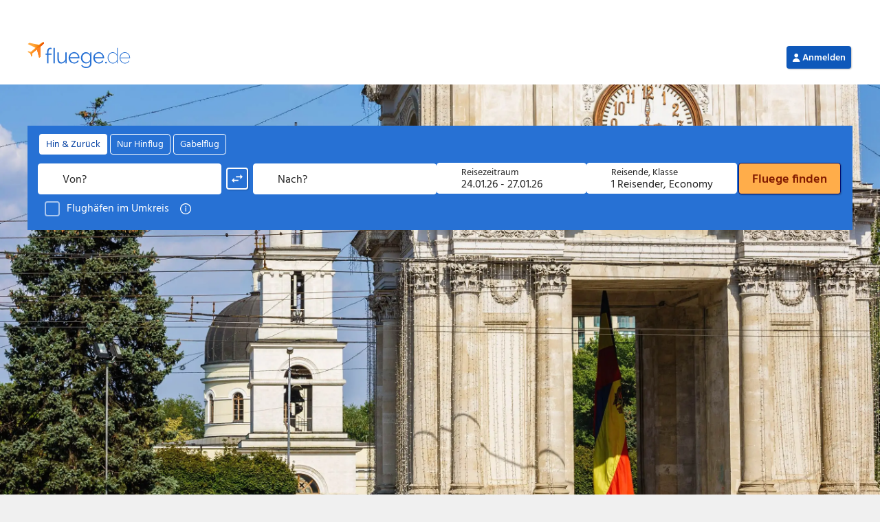

--- FILE ---
content_type: text/html; charset=UTF-8
request_url: https://www.fluege.de/Katalog/Bukarest-Chisinau/Flug-von-nach-10865
body_size: 10904
content:
<!DOCTYPE html>
<html lang="de-DE">
<head>
    <meta charset="UTF-8">
    <title>Flug Bukarest-Chisinau: Flüge von Bukarest (BUH) nach Chisinau (RMO) günstig online buchen | fluege.de</title>
    <link rel="profile" href="http://gmpg.org/xfn/11">
        	<style>img:is([sizes="auto" i], [sizes^="auto," i]) { contain-intrinsic-size: 3000px 1500px }</style>
	<link rel='stylesheet' id='wp-block-library-css' href='https://seo-cms-v1.postbooking.fluege.de/wp-includes/css/dist/block-library/style.min.css?ver=6.8.3' type='text/css' media='all' />
<style id='classic-theme-styles-inline-css' type='text/css'>
/*! This file is auto-generated */
.wp-block-button__link{color:#fff;background-color:#32373c;border-radius:9999px;box-shadow:none;text-decoration:none;padding:calc(.667em + 2px) calc(1.333em + 2px);font-size:1.125em}.wp-block-file__button{background:#32373c;color:#fff;text-decoration:none}
</style>
<style id='global-styles-inline-css' type='text/css'>
:root{--wp--preset--aspect-ratio--square: 1;--wp--preset--aspect-ratio--4-3: 4/3;--wp--preset--aspect-ratio--3-4: 3/4;--wp--preset--aspect-ratio--3-2: 3/2;--wp--preset--aspect-ratio--2-3: 2/3;--wp--preset--aspect-ratio--16-9: 16/9;--wp--preset--aspect-ratio--9-16: 9/16;--wp--preset--color--black: #000000;--wp--preset--color--cyan-bluish-gray: #abb8c3;--wp--preset--color--white: #ffffff;--wp--preset--color--pale-pink: #f78da7;--wp--preset--color--vivid-red: #cf2e2e;--wp--preset--color--luminous-vivid-orange: #ff6900;--wp--preset--color--luminous-vivid-amber: #fcb900;--wp--preset--color--light-green-cyan: #7bdcb5;--wp--preset--color--vivid-green-cyan: #00d084;--wp--preset--color--pale-cyan-blue: #8ed1fc;--wp--preset--color--vivid-cyan-blue: #0693e3;--wp--preset--color--vivid-purple: #9b51e0;--wp--preset--gradient--vivid-cyan-blue-to-vivid-purple: linear-gradient(135deg,rgba(6,147,227,1) 0%,rgb(155,81,224) 100%);--wp--preset--gradient--light-green-cyan-to-vivid-green-cyan: linear-gradient(135deg,rgb(122,220,180) 0%,rgb(0,208,130) 100%);--wp--preset--gradient--luminous-vivid-amber-to-luminous-vivid-orange: linear-gradient(135deg,rgba(252,185,0,1) 0%,rgba(255,105,0,1) 100%);--wp--preset--gradient--luminous-vivid-orange-to-vivid-red: linear-gradient(135deg,rgba(255,105,0,1) 0%,rgb(207,46,46) 100%);--wp--preset--gradient--very-light-gray-to-cyan-bluish-gray: linear-gradient(135deg,rgb(238,238,238) 0%,rgb(169,184,195) 100%);--wp--preset--gradient--cool-to-warm-spectrum: linear-gradient(135deg,rgb(74,234,220) 0%,rgb(151,120,209) 20%,rgb(207,42,186) 40%,rgb(238,44,130) 60%,rgb(251,105,98) 80%,rgb(254,248,76) 100%);--wp--preset--gradient--blush-light-purple: linear-gradient(135deg,rgb(255,206,236) 0%,rgb(152,150,240) 100%);--wp--preset--gradient--blush-bordeaux: linear-gradient(135deg,rgb(254,205,165) 0%,rgb(254,45,45) 50%,rgb(107,0,62) 100%);--wp--preset--gradient--luminous-dusk: linear-gradient(135deg,rgb(255,203,112) 0%,rgb(199,81,192) 50%,rgb(65,88,208) 100%);--wp--preset--gradient--pale-ocean: linear-gradient(135deg,rgb(255,245,203) 0%,rgb(182,227,212) 50%,rgb(51,167,181) 100%);--wp--preset--gradient--electric-grass: linear-gradient(135deg,rgb(202,248,128) 0%,rgb(113,206,126) 100%);--wp--preset--gradient--midnight: linear-gradient(135deg,rgb(2,3,129) 0%,rgb(40,116,252) 100%);--wp--preset--font-size--small: 13px;--wp--preset--font-size--medium: 20px;--wp--preset--font-size--large: 36px;--wp--preset--font-size--x-large: 42px;--wp--preset--spacing--20: 0.44rem;--wp--preset--spacing--30: 0.67rem;--wp--preset--spacing--40: 1rem;--wp--preset--spacing--50: 1.5rem;--wp--preset--spacing--60: 2.25rem;--wp--preset--spacing--70: 3.38rem;--wp--preset--spacing--80: 5.06rem;--wp--preset--shadow--natural: 6px 6px 9px rgba(0, 0, 0, 0.2);--wp--preset--shadow--deep: 12px 12px 50px rgba(0, 0, 0, 0.4);--wp--preset--shadow--sharp: 6px 6px 0px rgba(0, 0, 0, 0.2);--wp--preset--shadow--outlined: 6px 6px 0px -3px rgba(255, 255, 255, 1), 6px 6px rgba(0, 0, 0, 1);--wp--preset--shadow--crisp: 6px 6px 0px rgba(0, 0, 0, 1);}:where(.is-layout-flex){gap: 0.5em;}:where(.is-layout-grid){gap: 0.5em;}body .is-layout-flex{display: flex;}.is-layout-flex{flex-wrap: wrap;align-items: center;}.is-layout-flex > :is(*, div){margin: 0;}body .is-layout-grid{display: grid;}.is-layout-grid > :is(*, div){margin: 0;}:where(.wp-block-columns.is-layout-flex){gap: 2em;}:where(.wp-block-columns.is-layout-grid){gap: 2em;}:where(.wp-block-post-template.is-layout-flex){gap: 1.25em;}:where(.wp-block-post-template.is-layout-grid){gap: 1.25em;}.has-black-color{color: var(--wp--preset--color--black) !important;}.has-cyan-bluish-gray-color{color: var(--wp--preset--color--cyan-bluish-gray) !important;}.has-white-color{color: var(--wp--preset--color--white) !important;}.has-pale-pink-color{color: var(--wp--preset--color--pale-pink) !important;}.has-vivid-red-color{color: var(--wp--preset--color--vivid-red) !important;}.has-luminous-vivid-orange-color{color: var(--wp--preset--color--luminous-vivid-orange) !important;}.has-luminous-vivid-amber-color{color: var(--wp--preset--color--luminous-vivid-amber) !important;}.has-light-green-cyan-color{color: var(--wp--preset--color--light-green-cyan) !important;}.has-vivid-green-cyan-color{color: var(--wp--preset--color--vivid-green-cyan) !important;}.has-pale-cyan-blue-color{color: var(--wp--preset--color--pale-cyan-blue) !important;}.has-vivid-cyan-blue-color{color: var(--wp--preset--color--vivid-cyan-blue) !important;}.has-vivid-purple-color{color: var(--wp--preset--color--vivid-purple) !important;}.has-black-background-color{background-color: var(--wp--preset--color--black) !important;}.has-cyan-bluish-gray-background-color{background-color: var(--wp--preset--color--cyan-bluish-gray) !important;}.has-white-background-color{background-color: var(--wp--preset--color--white) !important;}.has-pale-pink-background-color{background-color: var(--wp--preset--color--pale-pink) !important;}.has-vivid-red-background-color{background-color: var(--wp--preset--color--vivid-red) !important;}.has-luminous-vivid-orange-background-color{background-color: var(--wp--preset--color--luminous-vivid-orange) !important;}.has-luminous-vivid-amber-background-color{background-color: var(--wp--preset--color--luminous-vivid-amber) !important;}.has-light-green-cyan-background-color{background-color: var(--wp--preset--color--light-green-cyan) !important;}.has-vivid-green-cyan-background-color{background-color: var(--wp--preset--color--vivid-green-cyan) !important;}.has-pale-cyan-blue-background-color{background-color: var(--wp--preset--color--pale-cyan-blue) !important;}.has-vivid-cyan-blue-background-color{background-color: var(--wp--preset--color--vivid-cyan-blue) !important;}.has-vivid-purple-background-color{background-color: var(--wp--preset--color--vivid-purple) !important;}.has-black-border-color{border-color: var(--wp--preset--color--black) !important;}.has-cyan-bluish-gray-border-color{border-color: var(--wp--preset--color--cyan-bluish-gray) !important;}.has-white-border-color{border-color: var(--wp--preset--color--white) !important;}.has-pale-pink-border-color{border-color: var(--wp--preset--color--pale-pink) !important;}.has-vivid-red-border-color{border-color: var(--wp--preset--color--vivid-red) !important;}.has-luminous-vivid-orange-border-color{border-color: var(--wp--preset--color--luminous-vivid-orange) !important;}.has-luminous-vivid-amber-border-color{border-color: var(--wp--preset--color--luminous-vivid-amber) !important;}.has-light-green-cyan-border-color{border-color: var(--wp--preset--color--light-green-cyan) !important;}.has-vivid-green-cyan-border-color{border-color: var(--wp--preset--color--vivid-green-cyan) !important;}.has-pale-cyan-blue-border-color{border-color: var(--wp--preset--color--pale-cyan-blue) !important;}.has-vivid-cyan-blue-border-color{border-color: var(--wp--preset--color--vivid-cyan-blue) !important;}.has-vivid-purple-border-color{border-color: var(--wp--preset--color--vivid-purple) !important;}.has-vivid-cyan-blue-to-vivid-purple-gradient-background{background: var(--wp--preset--gradient--vivid-cyan-blue-to-vivid-purple) !important;}.has-light-green-cyan-to-vivid-green-cyan-gradient-background{background: var(--wp--preset--gradient--light-green-cyan-to-vivid-green-cyan) !important;}.has-luminous-vivid-amber-to-luminous-vivid-orange-gradient-background{background: var(--wp--preset--gradient--luminous-vivid-amber-to-luminous-vivid-orange) !important;}.has-luminous-vivid-orange-to-vivid-red-gradient-background{background: var(--wp--preset--gradient--luminous-vivid-orange-to-vivid-red) !important;}.has-very-light-gray-to-cyan-bluish-gray-gradient-background{background: var(--wp--preset--gradient--very-light-gray-to-cyan-bluish-gray) !important;}.has-cool-to-warm-spectrum-gradient-background{background: var(--wp--preset--gradient--cool-to-warm-spectrum) !important;}.has-blush-light-purple-gradient-background{background: var(--wp--preset--gradient--blush-light-purple) !important;}.has-blush-bordeaux-gradient-background{background: var(--wp--preset--gradient--blush-bordeaux) !important;}.has-luminous-dusk-gradient-background{background: var(--wp--preset--gradient--luminous-dusk) !important;}.has-pale-ocean-gradient-background{background: var(--wp--preset--gradient--pale-ocean) !important;}.has-electric-grass-gradient-background{background: var(--wp--preset--gradient--electric-grass) !important;}.has-midnight-gradient-background{background: var(--wp--preset--gradient--midnight) !important;}.has-small-font-size{font-size: var(--wp--preset--font-size--small) !important;}.has-medium-font-size{font-size: var(--wp--preset--font-size--medium) !important;}.has-large-font-size{font-size: var(--wp--preset--font-size--large) !important;}.has-x-large-font-size{font-size: var(--wp--preset--font-size--x-large) !important;}
:where(.wp-block-post-template.is-layout-flex){gap: 1.25em;}:where(.wp-block-post-template.is-layout-grid){gap: 1.25em;}
:where(.wp-block-columns.is-layout-flex){gap: 2em;}:where(.wp-block-columns.is-layout-grid){gap: 2em;}
:root :where(.wp-block-pullquote){font-size: 1.5em;line-height: 1.6;}
</style>
<link rel="search" type="application/opensearchdescription+xml" title="Search Seo CMS" href="https://www.fluege.de/cms-sitemaps/wp-json/opensearch/1.1/document" /><meta name="robots" content="index, follow" />
<meta name="title" content="Flug Bukarest-Chisinau: Flüge von Bukarest (BUH) nach Chisinau (RMO) günstig online buchen | fluege.de" />
<meta property="og:title" content="Flug Bukarest-Chisinau: Flüge von Bukarest (BUH) nach Chisinau (RMO) günstig online buchen | fluege.de" />
<meta name="description" content="Buchen Sie Ihren Flug von Bukarest nach Chisinau bei fluege.de und vergleichen Sie die Flüge von Bukarest nach Chisinau von über 550 Airlines weltweit." />
<meta property="og:description" content="Buchen Sie Ihren Flug von Bukarest nach Chisinau bei fluege.de und vergleichen Sie die Flüge von Bukarest nach Chisinau von über 550 Airlines weltweit." />
<meta property="og:type" content="website" />
<meta property="og:url" content="https://www.fluege.de/Katalog/Bukarest-Chisinau/Flug-von-nach-10865" />
<meta property="og:image" content="https://media.fluege.de/topics/teaser/open-graph.png" />
<meta property="og:image:width" content="1200" />
<meta property="og:image:height" content="630" />
<link rel="canonical" href="https://www.fluege.de/Katalog/Bukarest-Chisinau/Flug-von-nach-10865" />
    <meta name="viewport" content="width=device-width,initial-scale=1,user-scalable=yes">

    <link rel="shortcut icon" type="image/x-icon" href="https://static.fluege.de/img/favicon/fluegede.ico">
    <link rel="icon" type="image/x-icon" href="https://static.fluege.de/img/favicon/fluegede.ico">

    <link href="https://media.fluege.de/fonts/hind/hind-v16-latin-regular.woff2" rel="preload" as="font" type="font/woff2" crossorigin>
    <link href="https://media.fluege.de/fonts/hind/hind-v16-latin-600.woff2" rel="preload" as="font" type="font/woff2" crossorigin>

    <link rel="preconnect" href="https://www.googletagmanager.com">
    <link rel="dns-prefetch" href="https://www.googletagmanager.com">

    <link rel="preconnect" href="https://static.fluege.de">
    <link rel="dns-prefetch" href="https://static.fluege.de">
    
    <link rel="preconnect" href="https://consentcdn.cookiebot.com">
    <link rel="dns-prefetch" href="https://consentcdn.cookiebot.com">

    <link rel="preconnect" href="https://media.fluege.de">
    <link rel="dns-prefetch" href="https://media.fluege.de">

    <link rel="preconnect" href="https://assets.fluege.de">
    <link rel="dns-prefetch" href="https://assets.fluege.de">

    <link rel="preconnect" href="https://web.cmp.usercentrics.eu">
    <link rel="dns-prefetch" href="https://web.cmp.usercentrics.eu">

    <script src="https://assets.fluege.de/fluege-de/static/cmp-bootstrap.js"></script>
    <script id="usercentrics-cmp" src="https://web.cmp.usercentrics.eu/ui/loader.js" data-settings-id="mXzp62PyjeXSBJ"></script>

    <style id="mainStyle">
        html {
    --color-primary: #2771d4;
    --color-primary-semi-light: #4182D9;
    --color-primary-light: #5f92d8;
    --color-primary-lighter: #76a3e2;
    --color-primary-lightest: #d4e3f6;
    --color-primary-dark: #1E57A0;

    --color-secondary: #ff991d;
    --color-secondary-lighter: #ffefdb;
    --color-secondary-light: #ffe0bb;
    --color-secondary-dark: #f88802;
    --color-secondary-darker: #E05807;

    --color-tertiary: #029b92;
    --color-tertiary-light: #CCEBE9;
    --color-tertiary-lighter: #E5F5F4;
    --color-tertiary-dark: #006760;

    --color-negative: #ec5555;
    --color-negative-light: #fce6e6;
    --color-negative-lighter: #fef6f6;
    --color-negative-dark: #c53939;

    --color-positive: #71b800;
    --color-positive-light: #e8f2d9;
    --color-positive-lighter: #f7faf2;
    --color-positive-dark: #579a00;
    --color-positive-darker: #488306;

    --color-greyscale-50: #ffffff;
    --color-greyscale-50-rgb: 255, 255, 255;
    --color-greyscale-100: #f7f7f7;
    --color-greyscale-200: #f0f0f0;
    --color-greyscale-300: #dadada;
    --color-greyscale-400: #c5c5c5;
    --color-greyscale-500: #bababa;
    --color-greyscale-600: #999999;
    --color-greyscale-700: #666666;
    --color-greyscale-800: #333333;
    --color-greyscale-900: #000000;

    --color-separator: var(--color-greyscale-300);
    --color-error: var(--color-negative);
    --color-success: var(--color-positive);
    --color-text: var(--color-greyscale-800);
    --color-hint: var(--color-greyscale-700);
    --color-link: var(--color-primary);

    --font-family-1: Hind, Arial, Helvetica, sans-serif;
    --font-family-1-bold: 600;

    --font-size-base: 16px;
    --font-size-hint: .875rem;
    --font-size-title: 1.25rem;

    --line-height-base: 1.4375rem;
    --line-height-hint: 1.25rem;
    --line-height-title: 1.8125rem;

    --gap-size: .625rem; /* 10px */
    --content-gap-size: 3vw;
    --vertical-gap-size: 10px;
    --headline-content-gap-size: 15px;
    --headline-content-small-gap-size: 5px;

    --fd-app-header-z-index: 100;
    --fd-app-header-logo-height: 26px;
    --fd-app-header-height: 50px;

    --fd-backdrop-z-index: 110;
    --fd-layer-z-index: 120;
    --fd-drawer-z-index: 120;
    --fd-dialog-z-index: 130;

    --global-scroll-bar-gap: 0px;
}

/* semantic tokens */
html {
    --surface-inverse: var(--color-greyscale-800);
    --on-surface-inverse: var(--color-greyscale-50);
    --on-surface-inverse-primary: var(--color-primary-lighter);

    --hint-warning-surface: var(--color-secondary-lighter);
    --hint-warning-on-surface: var(--color-secondary-dark);

    /* new tokens */
    --color-action-border-focus: #2771d4;
    --color-action-border-focus-variant: #ffffff;
    --color-action-destructive-background: #e11e1e;
    --color-action-destructive-background-disabled: #e3e3e3;
    --color-action-destructive-background-focus: #c80404;
    --color-action-destructive-background-hover: #c80404;
    --color-action-destructive-background-loading: #c80404;
    --color-action-destructive-background-pressed: #950000;
    --color-action-destructive-border: rgba(255, 255, 255, 0);
    --color-action-destructive-border-disabled: rgba(255, 255, 255, 0);
    --color-action-destructive-border-focus: #ffffff;
    --color-action-destructive-border-hover: rgba(255, 255, 255, 0);
    --color-action-destructive-border-loading: rgba(255, 255, 255, 0);
    --color-action-destructive-border-pressed: rgba(255, 255, 255, 0);
    --color-action-destructive-foreground: #ffffff;
    --color-action-destructive-foreground-disabled: #c8c8c8;
    --color-action-destructive-foreground-focus: #ffffff;
    --color-action-destructive-foreground-hover: #ffffff;
    --color-action-destructive-foreground-loading: #ffffff;
    --color-action-destructive-foreground-pressed: #ffffff;
    --color-action-destructive-subtle-background: #fed7d7;
    --color-action-destructive-subtle-background-disabled: #f1f1f1;
    --color-action-destructive-subtle-background-focus: #fd8787;
    --color-action-destructive-subtle-background-hover: #fd8787;
    --color-action-destructive-subtle-background-loading: #fd8787;
    --color-action-destructive-subtle-background-pressed: #e11e1e;
    --color-action-destructive-subtle-border: rgba(255, 255, 255, 0);
    --color-action-destructive-subtle-border-disabled: rgba(255, 255, 255, 0);
    --color-action-destructive-subtle-border-focus: #ffffff;
    --color-action-destructive-subtle-border-hover: rgba(255, 255, 255, 0);
    --color-action-destructive-subtle-border-loading: rgba(255, 255, 255, 0);
    --color-action-destructive-subtle-border-pressed: rgba(255, 255, 255, 0);
    --color-action-destructive-subtle-foreground: #ae0000;
    --color-action-destructive-subtle-foreground-disabled: #d6d6d6;
    --color-action-destructive-subtle-foreground-focus: #7b0000;
    --color-action-destructive-subtle-foreground-hover: #7b0000;
    --color-action-destructive-subtle-foreground-loading: #7b0000;
    --color-action-destructive-subtle-foreground-pressed: #ffffff;
    --color-action-destructive-subtlest-background: rgba(255, 255, 255, 0);
    --color-action-destructive-subtlest-background-disabled: rgba(255, 255, 255, 0);
    --color-action-destructive-subtlest-background-focus: #fed7d7;
    --color-action-destructive-subtlest-background-hover: #fed7d7;
    --color-action-destructive-subtlest-background-loading: #fed7d7;
    --color-action-destructive-subtlest-background-pressed: #fd8787;
    --color-action-destructive-subtlest-border: #c80404;
    --color-action-destructive-subtlest-border-disabled: #f1f1f1;
    --color-action-destructive-subtlest-border-focus: #ffffff;
    --color-action-destructive-subtlest-border-hover: #c80404;
    --color-action-destructive-subtlest-border-loading: #c80404;
    --color-action-destructive-subtlest-border-pressed: #950000;
    --color-action-destructive-subtlest-foreground: #c80404;
    --color-action-destructive-subtlest-foreground-disabled: #e3e3e3;
    --color-action-destructive-subtlest-foreground-focus: #c80404;
    --color-action-destructive-subtlest-foreground-hover: #c80404;
    --color-action-destructive-subtlest-foreground-loading: #c80404;
    --color-action-destructive-subtlest-foreground-pressed: #7b0000;
    --color-action-neutral-boldest-background: #3a3a3a;
    --color-action-neutral-boldest-background-disabled: #878787;
    --color-action-neutral-boldest-background-focus: #545454;
    --color-action-neutral-boldest-background-hover: #545454;
    --color-action-neutral-boldest-background-loading: #545454;
    --color-action-neutral-boldest-background-pressed: #212121;
    --color-action-neutral-boldest-border: rgba(255, 255, 255, 0);
    --color-action-neutral-boldest-border-disabled: rgba(255, 255, 255, 0);
    --color-action-neutral-boldest-border-focus: #ffffff;
    --color-action-neutral-boldest-border-hover: #ffffff;
    --color-action-neutral-boldest-border-loading: #ffffff;
    --color-action-neutral-boldest-border-pressed: #bababa;
    --color-action-neutral-boldest-foreground: #ffffff;
    --color-action-neutral-boldest-foreground-disabled: #545454;
    --color-action-neutral-boldest-foreground-focus: #ffffff;
    --color-action-neutral-boldest-foreground-hover: #ffffff;
    --color-action-neutral-boldest-foreground-loading: #ffffff;
    --color-action-neutral-boldest-foreground-pressed: #ffffff;
    --color-action-neutral-subtle-background: #e3e3e3;
    --color-action-neutral-subtle-background-focus: #c8c8c8;
    --color-action-neutral-subtle-background-hover: #c8c8c8;
    --color-action-neutral-subtle-border: rgba(255, 255, 255, 0);
    --color-action-neutral-subtle-border-focus: #ffffff;
    --color-action-neutral-subtle-border-hover: rgba(255, 255, 255, 0);
    --color-action-neutral-subtle-foreground: #212121;
    --color-action-neutral-subtle-foreground-focus: #212121;
    --color-action-neutral-subtle-foreground-hover: #212121;
    --color-action-neutral-subtlest-background: rgba(255, 255, 255, 0);
    --color-action-neutral-subtlest-background-disabled: #e3e3e3;
    --color-action-neutral-subtlest-background-focus: #e3e3e3;
    --color-action-neutral-subtlest-background-focus-variant: #ffffff;
    --color-action-neutral-subtlest-background-hover: #e3e3e3;
    --color-action-neutral-subtlest-background-loading: #e3e3e3;
    --color-action-neutral-subtlest-background-pressed: #d6d6d6;
    --color-action-neutral-subtlest-background-variant: #ffffff;
    --color-action-neutral-subtlest-border: #878787;
    --color-action-neutral-subtlest-border-disabled: #c8c8c8;
    --color-action-neutral-subtlest-border-focus: #ffffff;
    --color-action-neutral-subtlest-border-hover: #212121;
    --color-action-neutral-subtlest-border-loading: #212121;
    --color-action-neutral-subtlest-border-pressed: #212121;
    --color-action-neutral-subtlest-foreground: #212121;
    --color-action-neutral-subtlest-foreground-disabled: #c8c8c8;
    --color-action-neutral-subtlest-foreground-focus: #212121;
    --color-action-neutral-subtlest-foreground-focus-variant: #878787;
    --color-action-neutral-subtlest-foreground-hover: #212121;
    --color-action-neutral-subtlest-foreground-loading: #212121;
    --color-action-neutral-subtlest-foreground-pressed: #212121;
    --color-action-onbrand-active-background: #ffffff;
    --color-action-onbrand-active-border: rgba(255, 255, 255, 0);
    --color-action-onbrand-active-foreground: #003ea1;
    --color-action-onbrand-background: #ffffff;
    --color-action-onbrand-background-disabled: #528ddd;
    --color-action-onbrand-background-focus: #000b6e;
    --color-action-onbrand-background-focus-variant: #212121;
    --color-action-onbrand-background-hover: #000b6e;
    --color-action-onbrand-background-hover-variant: #212121;
    --color-action-onbrand-background-loading: #000b6e;
    --color-action-onbrand-background-pressed: #000055;
    --color-action-onbrand-background-variant: #ffad4a;
    --color-action-onbrand-border: rgba(255, 255, 255, 0);
    --color-action-onbrand-border-disabled: rgba(255, 255, 255, 0);
    --color-action-onbrand-border-focus: #a9c6ee;
    --color-action-onbrand-border-focus-variant: #a9c6ee;
    --color-action-onbrand-border-hover: #a9c6ee;
    --color-action-onbrand-border-hover-variant: #a9c6ee;
    --color-action-onbrand-border-loading: rgba(255, 255, 255, 0);
    --color-action-onbrand-border-pressed: rgba(255, 255, 255, 0);
    --color-action-onbrand-border-variant: #000b6e;
    --color-action-onbrand-foreground: #0e58ba;
    --color-action-onbrand-foreground-disabled: #7daae5;
    --color-action-onbrand-foreground-focus: #ffffff;
    --color-action-onbrand-foreground-focus-variant: #ffffff;
    --color-action-onbrand-foreground-hover: #ffffff;
    --color-action-onbrand-foreground-hover-variant: #ffffff;
    --color-action-onbrand-foreground-loading: #ffffff;
    --color-action-onbrand-foreground-pressed: #ffffff;
    --color-action-onbrand-foreground-variant: #212121;
    --color-action-onbrand-foreground-variant-2: #801a00;
    --color-action-onbrand-inactive-background: rgba(255, 255, 255, 0);
    --color-action-onbrand-inactive-border: #ffffff;
    --color-action-onbrand-inactive-foreground: #ffffff;
    --color-action-onbrand-selected-background: #003ea1;
    --color-action-onbrand-selected-border: #d4e3f6;
    --color-action-onbrand-selected-foreground: #ffffff;
    --color-action-onbrand-unselected-background: #545454;
    --color-action-onbrand-unselected-border: #a9c6ee;
    --color-action-onbrand-unselected-foreground: #ffffff;
    --color-action-onbrand-subtle-background: #d4e3f6;
    --color-action-onbrand-subtle-background-disabled: #528ddd;
    --color-action-onbrand-subtle-background-focus: #000b6e;
    --color-action-onbrand-subtle-background-hover: #000b6e;
    --color-action-onbrand-subtle-background-loading: #000b6e;
    --color-action-onbrand-subtle-background-pressed: #000055;
    --color-action-onbrand-subtle-border: rgba(255, 255, 255, 0);
    --color-action-onbrand-subtle-border-disabled: rgba(255, 255, 255, 0);
    --color-action-onbrand-subtle-border-focus: #a9c6ee;
    --color-action-onbrand-subtle-border-hover: rgba(255, 255, 255, 0);
    --color-action-onbrand-subtle-border-loading: rgba(255, 255, 255, 0);
    --color-action-onbrand-subtle-border-pressed: rgba(255, 255, 255, 0);
    --color-action-onbrand-subtle-foreground: #003ea1;
    --color-action-onbrand-subtle-foreground-disabled: #7daae5;
    --color-action-onbrand-subtle-foreground-focus: #ffffff;
    --color-action-onbrand-subtle-foreground-hover: #ffffff;
    --color-action-onbrand-subtle-foreground-loading: #ffffff;
    --color-action-onbrand-subtle-foreground-pressed: #ffffff;
    --color-action-onbrand-subtlest-background: #2771d4;
    --color-action-onbrand-subtlest-background-disabled: #2771d4;
    --color-action-onbrand-subtlest-background-focus: #000b6e;
    --color-action-onbrand-subtlest-background-hover: #000b6e;
    --color-action-onbrand-subtlest-background-loading: #000b6e;
    --color-action-onbrand-subtlest-background-pressed: #000055;
    --color-action-onbrand-subtlest-border: #ffffff;
    --color-action-onbrand-subtlest-border-disabled: #528ddd;
    --color-action-onbrand-subtlest-border-focus: #a9c6ee;
    --color-action-onbrand-subtlest-border-hover: #ffffff;
    --color-action-onbrand-subtlest-border-loading: #ffffff;
    --color-action-onbrand-subtlest-border-pressed: #a9c6ee;
    --color-action-onbrand-subtlest-foreground: #ffffff;
    --color-action-onbrand-subtlest-foreground-disabled: #528ddd;
    --color-action-onbrand-subtlest-foreground-focus: #ffffff;
    --color-action-onbrand-subtlest-foreground-hover: #ffffff;
    --color-action-onbrand-subtlest-foreground-loading: #ffffff;
    --color-action-onbrand-subtlest-foreground-pressed: #ffffff;
    --color-action-onbrand-subtlest-selected-background: rgba(255, 255, 255, 0);
    --color-action-onbrand-subtlest-selected-border: #e9f1fb;
    --color-action-onbrand-subtlest-selected-foreground: #e9f1fb;
    --color-action-onbrand-subtlest-unselected-background: rgba(255, 255, 255, 0);
    --color-action-onbrand-subtlest-unselected-border: #e9f1fb;
    --color-action-primary-active-background: #0e58ba;
    --color-action-primary-active-border: rgba(255, 255, 255, 0);
    --color-action-primary-active-foreground: #ffffff;
    --color-action-primary-background: #0e58ba;
    --color-action-primary-background-disabled: #e3e3e3;
    --color-action-primary-background-focus: #002588;
    --color-action-primary-background-hover: #002588;
    --color-action-primary-background-loading: #002588;
    --color-action-primary-background-pressed: #000055;
    --color-action-primary-border: rgba(255, 255, 255, 0);
    --color-action-primary-border-disabled: #d6d6d6;
    --color-action-primary-border-focus: #ffffff;
    --color-action-primary-border-focus-variant: #002588;
    --color-action-primary-border-hover: #002588;
    --color-action-primary-border-loading: rgba(255, 255, 255, 0);
    --color-action-primary-border-pressed: rgba(255, 255, 255, 0);
    --color-action-primary-foreground: #ffffff;
    --color-action-primary-foreground-disabled: #c8c8c8;
    --color-action-primary-foreground-focus: #ffffff;
    --color-action-primary-foreground-hover: #ffffff;
    --color-action-primary-foreground-loading: #ffffff;
    --color-action-primary-foreground-pressed: #ffffff;
    --color-action-primary-inactive-background: rgba(255, 255, 255, 0);
    --color-action-primary-inactive-border: #0e58ba;
    --color-action-primary-inactive-foreground: #0e58ba;
    --color-action-primary-selected-background: #2771d4;
    --color-action-primary-selected-background-variant: #589e00;
    --color-action-primary-selected-border: #2771d4;
    --color-action-primary-selected-foreground: #ffffff;
    --color-action-primary-unselected-background: #878787;
    --color-action-primary-unselected-background-variant: #212121;
    --color-action-primary-unselected-border: #878787;
    --color-action-primary-unselected-foreground: #ffffff;
    --color-action-primary-subtle-active-background: #a9c6ee;
    --color-action-primary-subtle-active-border: #002588;
    --color-action-primary-subtle-active-foreground: #002588;
    --color-action-primary-subtle-background: #d4e3f6;
    --color-action-primary-subtle-background-disabled: #f1f1f1;
    --color-action-primary-subtle-background-focus: #7daae5;
    --color-action-primary-subtle-background-hover: #7daae5;
    --color-action-primary-subtle-background-loading: #7daae5;
    --color-action-primary-subtle-background-pressed: #2771d4;
    --color-action-primary-subtle-border: rgba(255, 255, 255, 0);
    --color-action-primary-subtle-border-disabled: rgba(255, 255, 255, 0);
    --color-action-primary-subtle-border-focus: #ffffff;
    --color-action-primary-subtle-border-hover: rgba(255, 255, 255, 0);
    --color-action-primary-subtle-border-loading: rgba(255, 255, 255, 0);
    --color-action-primary-subtle-border-pressed: rgba(255, 255, 255, 0);
    --color-action-primary-subtle-foreground: #002588;
    --color-action-primary-subtle-foreground-disabled: #d6d6d6;
    --color-action-primary-subtle-foreground-focus: #000055;
    --color-action-primary-subtle-foreground-hover: #000055;
    --color-action-primary-subtle-foreground-loading: #000055;
    --color-action-primary-subtle-foreground-pressed: #ffffff;
    --color-action-primary-subtle-inactive-background: #ffffff;
    --color-action-primary-subtle-inactive-border: rgba(255, 255, 255, 0);
    --color-action-primary-subtle-inactive-foreground: #212121;
    --color-action-primary-subtle-selected-background: #d4e3f6;
    --color-action-primary-subtle-selected-border: rgba(255, 255, 255, 0);
    --color-action-primary-subtle-selected-foreground: #003ea1;
    --color-action-primary-subtle-unselected-background: #878787;
    --color-action-primary-subtle-unselected-border: #545454;
    --color-action-primary-subtle-unselected-foreground: #000000;
    --color-action-primary-subtlest-active-background: #d4e3f6;
    --color-action-primary-subtlest-active-border: #003ea1;
    --color-action-primary-subtlest-active-foreground: #003ea1;
    --color-action-primary-subtlest-background: #ffffff;
    --color-action-primary-subtlest-background-disabled: rgba(255, 255, 255, 0);
    --color-action-primary-subtlest-background-focus: #a9c6ee;
    --color-action-primary-subtlest-background-focus-variant: #7daae5;
    --color-action-primary-subtlest-background-hover: #a9c6ee;
    --color-action-primary-subtlest-background-hover-variant: #7daae5;
    --color-action-primary-subtlest-background-loading: #a9c6ee;
    --color-action-primary-subtlest-background-pressed: #7daae5;
    --color-action-primary-subtlest-border: #0e58ba;
    --color-action-primary-subtlest-border-disabled: #e3e3e3;
    --color-action-primary-subtlest-border-focus: #ffffff;
    --color-action-primary-subtlest-border-focus-variant: #002588;
    --color-action-primary-subtlest-border-hover: #002588;
    --color-action-primary-subtlest-border-hover-variant: #002588;
    --color-action-primary-subtlest-border-loading: #0e58ba;
    --color-action-primary-subtlest-border-pressed: #002588;
    --color-action-primary-subtlest-foreground: #0e58ba;
    --color-action-primary-subtlest-foreground-disabled: #d6d6d6;
    --color-action-primary-subtlest-foreground-focus: #002588;
    --color-action-primary-subtlest-foreground-focus-variant: #000b6e;
    --color-action-primary-subtlest-foreground-hover: #002588;
    --color-action-primary-subtlest-foreground-hover-variant: #000b6e;
    --color-action-primary-subtlest-foreground-loading: #003ea1;
    --color-action-primary-subtlest-foreground-pressed: #000055;
    --color-action-primary-subtlest-inactive-background: #ffffff;
    --color-action-primary-subtlest-inactive-border: #878787;
    --color-action-primary-subtlest-inactive-foreground: #212121;
    --color-action-primary-subtlest-selected-background: rgba(255, 255, 255, 0);
    --color-action-primary-subtlest-selected-border: #0E58BA;
    --color-action-primary-subtlest-selected-foreground: #0E58BA;
    --color-action-primary-subtlest-unselected-background: rgba(255, 255, 255, 0);
    --color-action-primary-subtlest-unselected-border: #545454;
    --color-action-primary-subtlest-unselected-foreground: #545454;
    --color-action-secondary-background: #ffad4a;
    --color-action-secondary-background-disabled: #e3e3e3;
    --color-action-secondary-background-focus: #ffd6a5;
    --color-action-secondary-background-hover: #ffd6a5;
    --color-action-secondary-background-loading: #ffd6a5;
    --color-action-secondary-background-pressed: #ff991d;
    --color-action-secondary-border: #000b6e;
    --color-action-secondary-border-disabled: rgba(255, 255, 255, 0);
    --color-action-secondary-border-focus: #ffffff;
    --color-action-secondary-border-hover: rgba(255, 255, 255, 0);
    --color-action-secondary-border-loading: rgba(255, 255, 255, 0);
    --color-action-secondary-border-pressed: rgba(255, 255, 255, 0);
    --color-action-secondary-foreground: #801a00;
    --color-action-secondary-foreground-disabled: #c8c8c8;
    --color-action-secondary-foreground-focus: #801a00;
    --color-action-secondary-foreground-hover: #801a00;
    --color-action-secondary-foreground-loading: #801a00;
    --color-action-secondary-foreground-pressed: #801a00;
    --color-action-secondary-subtle-background: #ffebd2;
    --color-action-secondary-subtle-background-disabled: #f1f1f1;
    --color-action-secondary-subtle-background-focus: #ffc277;
    --color-action-secondary-subtle-background-hover: #ffc277;
    --color-action-secondary-subtle-background-loading: #ffc277;
    --color-action-secondary-subtle-background-pressed: #ffad4a;
    --color-action-secondary-subtle-border: rgba(255, 255, 255, 0);
    --color-action-secondary-subtle-border-disabled: rgba(255, 255, 255, 0);
    --color-action-secondary-subtle-border-focus: #ffffff;
    --color-action-secondary-subtle-border-hover: rgba(255, 255, 255, 0);
    --color-action-secondary-subtle-border-loading: rgba(255, 255, 255, 0);
    --color-action-secondary-subtle-border-pressed: rgba(255, 255, 255, 0);
    --color-action-secondary-subtle-foreground: #b24d00;
    --color-action-secondary-subtle-foreground-disabled: #d6d6d6;
    --color-action-secondary-subtle-foreground-focus: #801a00;
    --color-action-secondary-subtle-foreground-hover: #801a00;
    --color-action-secondary-subtle-foreground-loading: #801a00;
    --color-action-secondary-subtle-foreground-pressed: #801a00;
    --color-action-secondary-subtlest-background: rgba(255, 255, 255, 0);
    --color-action-secondary-subtlest-background-disabled: rgba(255, 255, 255, 0);
    --color-action-secondary-subtlest-background-focus: #ffebd2;
    --color-action-secondary-subtlest-background-hover: #ffebd2;
    --color-action-secondary-subtlest-background-loading: #ffebd2;
    --color-action-secondary-subtlest-background-pressed: #ffc277;
    --color-action-secondary-subtlest-border: #b24d00;
    --color-action-secondary-subtlest-border-disabled: #f1f1f1;
    --color-action-secondary-subtlest-border-focus: #ffffff;
    --color-action-secondary-subtlest-border-hover: #b24d00;
    --color-action-secondary-subtlest-border-loading: #b24d00;
    --color-action-secondary-subtlest-border-pressed: #993300;
    --color-action-secondary-subtlest-foreground: #b24d00;
    --color-action-secondary-subtlest-foreground-disabled: #e3e3e3;
    --color-action-secondary-subtlest-foreground-focus: #b24d00;
    --color-action-secondary-subtlest-foreground-hover: #b24d00;
    --color-action-secondary-subtlest-foreground-loading: #b24d00;
    --color-action-secondary-subtlest-foreground-pressed: #801a00;
    --color-area-brand-background: #2771d4;
    --color-area-brand-border: rgba(255, 255, 255, 0);
    --color-area-brand-foreground: #ffffff;
    --color-area-brand-bold-background: #003ea1;
    --color-area-brand-bold-foreground: #ffffff;
    --color-area-neutral-boldest-background: #3a3a3a;
    --color-area-neutral-boldest-border: rgba(255, 255, 255, 0);
    --color-area-neutral-boldest-foreground: #ffffff;
    --color-area-neutral-subtler-background: #f1f1f1;
    --color-area-neutral-subtlest-active-foreground: #212121;
    --color-area-neutral-subtlest-background: #ffffff;
    --color-area-neutral-subtlest-border: #c8c8c8;
    --color-area-neutral-subtlest-foreground: #212121;
    --color-area-neutral-subtlest-foreground-body: #212121;
    --color-area-neutral-subtlest-foreground-body-subtle: #545454;
    --color-area-neutral-subtlest-foreground-headline: #212121;
    --color-area-neutral-subtlest-foreground-label: #212121;
    --color-area-neutral-subtlest-foreground-link: #0e58ba;
    --color-area-neutral-subtlest-inactive-foreground: #878787;
    --color-area-neutral-subtlest-selected-foreground: #2771d4;
    --color-area-neutral-subtlest-unselected-foreground: #878787;
    --color-feedback-attentive-background: #cc3a00;
    --color-feedback-attentive-border: rgba(255, 255, 255, 0);
    --color-feedback-attentive-foreground: #ffffff;
    --color-feedback-attentive-subtle-background: #ffe2d6;
    --color-feedback-attentive-subtle-border: #b22000;
    --color-feedback-attentive-subtle-foreground: #800000;
    --color-feedback-attentive-subtle-foreground-variant: #212121;
    --color-feedback-negative-background: #c80404;
    --color-feedback-negative-border: #c80404;
    --color-feedback-negative-border-variant: #ffffff;
    --color-feedback-negative-foreground: #ffffff;
    --color-feedback-negative-subtle-background: #fed7d7;
    --color-feedback-negative-subtle-border: #950000;
    --color-feedback-negative-subtle-border-variant: rgba(255, 255, 255, 0);
    --color-feedback-negative-subtle-foreground: #7b0000;
    --color-feedback-negative-subtle-foreground-variant: #3a3a3a;
    --color-feedback-negative-subtlest-background: rgba(255, 255, 255, 0);
    --color-feedback-negative-subtlest-background-variant: #ffffff;
    --color-feedback-negative-subtlest-border: #e11e1e;
    --color-feedback-negative-subtlest-foreground: #e11e1e;
    --color-feedback-negative-subtlest-foreground-variant: #212121;
    --color-feedback-positive-background: #3e8500;
    --color-feedback-positive-border: rgba(255, 255, 255, 0);
    --color-feedback-positive-foreground: #ffffff;
    --color-feedback-positive-subtle-background: #e3f1cc;
    --color-feedback-positive-subtle-border: #256c00;
    --color-feedback-positive-subtle-foreground: #003900;
    --color-feedback-positive-subtlest-background: rgba(255, 255, 255, 0);
    --color-feedback-positive-subtlest-background-variant: #ffffff;
    --color-feedback-positive-subtlest-border: #3e8500;
    --color-feedback-positive-subtlest-border-variant: #878787;
    --color-feedback-positive-subtlest-border-variant-2: rgba(255, 255, 255, 0);
    --color-feedback-positive-subtlest-foreground: #3e8500;
    --color-feedback-positive-subtlest-foreground-variant: #212121;
    --color-information-general-background: #008179;
    --color-information-general-border: rgba(255, 255, 255, 0);
    --color-information-general-foreground: #ffffff;
    --color-information-general-subtle-background: #ccebe9;
    --color-information-general-subtle-border: #00352c;
    --color-information-general-subtle-foreground: #00352c;
    --color-information-general-subtlest-background: rgba(255, 255, 255, 0);;
    --color-information-general-subtlest-border: #008179;
    --color-information-general-subtlest-foreground: #008179;
    --color-information-general-subtlest-foreground-variant: #212121;
}

/* --small-max-viewport */
@media (min-width: 414px) and (max-width: 767px) {
    html {
        --content-gap-size: 4vw;
        --fd-app-header-logo-height: 33px;
        --fd-app-header-height: 64px;
    }
}

/* --medium-viewport */
@media (min-width: 768px) and (max-width: 1219px) {
    html {
        --headline-content-gap-size: 20px;
        --content-wrapper-max-width: 830px;
        --fd-app-header-logo-height: 33px;
        --fd-app-header-height: 64px;
    }
}

/* --large-viewport */
@media (min-width: 1220px) {
    html {
        --content-wrapper-max-width: 1200px;
        --main-section-width: 830px;
        --main-aside-width: 330px;
        --headline-content-gap-size: 30px;
        --fd-app-header-logo-height: 43px;
        --fd-app-header-height: 80px;
    }
}

/* --medium-viewport and --large-viewport combined */
@media (min-width: 768px) {
    html {
        --content-gap-size: 30px;
        --vertical-gap-size: 20px;
    }
}

html {
    font-size: var(--font-size-base);
    font-family: var(--font-family-1);
    color: var(--color-text);
    -webkit-font-smoothing: antialiased;
}

body {
    margin: 0;
    background: var(--color-greyscale-200);
    /* Fixes the auto font-size adjustments on ios devices */
    --webkit-text-size-adjust: 100%;
}

/* Hide tracking pixel so there's no unwanted border at the bottom of the page. */
img[src="//a.clicktripz.com/api/advertisers/v1/prof?advertiserID=455&format=image"] {
    display: none;
}

@font-face {
    font-family: "Hind";
    font-style: normal;
    font-weight: 400;
    font-display: swap;
    src: local("Hind Regular"), local("Hind-Regular"), url("https://media.fluege.de/fonts/hind/hind-v16-latin-regular.woff2") format("woff2");
    unicode-range: U+0000-00FF, U+0131, U+0152-0153, U+02BB-02BC, U+02C6, U+02DA, U+02DC, U+2000-206F, U+2074, U+20AC, U+2122, U+2191, U+2193, U+2212, U+2215, U+FEFF, U+FFFD;
}

@font-face {
    font-family: "Hind";
    font-style: normal;
    font-weight: 500;
    font-display: swap;
    src: url("https://media.fluege.de/fonts/hind/hind-v16-latin-500.woff2") format("woff2");
    unicode-range: U+0000-00FF, U+0131, U+0152-0153, U+02BB-02BC, U+02C6, U+02DA, U+02DC, U+2000-206F, U+2074, U+20AC, U+2122, U+2191, U+2193, U+2212, U+2215, U+FEFF, U+FFFD;
}

@font-face {
    font-family: "Hind";
    font-style: normal;
    font-weight: 600;
    font-display: swap;
    src: local("Hind SemiBold"), local("Hind-SemiBold"), url("https://media.fluege.de/fonts/hind/hind-v16-latin-600.woff2") format("woff2");
    unicode-range: U+0000-00FF, U+0131, U+0152-0153, U+02BB-02BC, U+02C6, U+02DA, U+02DC, U+2000-206F, U+2074, U+20AC, U+2122, U+2191, U+2193, U+2212, U+2215, U+FEFF, U+FFFD;
}
    </style>
</head>
<body>

<script src="https://assets.fluege.de/fluege-de/seo-cms/8e6b0f0c/node_modules/@webcomponents/webcomponentsjs/custom-elements-es5-adapter.js"></script>

<script src="https://assets.fluege.de/fluege-de/seo-cms/8e6b0f0c/node_modules/@webcomponents/webcomponentsjs/webcomponents-loader.js"></script>

<script src="https://assets.fluege.de/fluege-de/seo-cms/8e6b0f0c/node_modules/@webcomponents/shadycss/custom-style-interface.min.js"></script>

<script src="https://assets.fluege.de/fluege-de/seo-cms/8e6b0f0c/node_modules/element-internals-polyfill/dist/index.js"></script>
<script>
    ShadyCSS.CustomStyleInterface.addCustomStyle(document.getElementById('mainStyle'));
</script>
<script>
        document.querySelector('body').style.display = 'none';
</script>
    <style-container></style-container>
    
    <app-seo-cms>
        <page-header slot="header" background-image="https://seo-cms-v1.postbooking.fluege.de/wp-content/uploads/header/KIV/xxl.jpg"></page-header>
        <div slot="content" role="main">
            
<div class="row-fluid below-head-row" >
            <div class="row-content">
            <div class="row">
                
<div class=" col  col-md-12  col-lg-12  col-sm-12  col-mdh-12" >
    <div class="col-content">
        
<div id="block-breadcrumb" class="block  below-head-1"  data-block-type="block_breadcrumb">
    <div class="block-content small middle large middle_horizontal ">
        
<page-breadcrumb itemscope itemtype="http://schema.org/WebPage">
    <ul slot="breadcrumb-list" itemprop="breadcrumb"><li>
        <a class="default-link" href="/">Home</a>
    </li><li>
        <a class="default-link" href="https://www.fluege.de/Katalog/Flug-und-Fluege/Sitemap-2435">Flug</a>
    </li><li>
        <a class="default-link" href="https://www.fluege.de/Katalog/Europa/Flug-292">Flug Europa</a>
    </li><li>
        <a class="default-link" href="https://www.fluege.de/Katalog/Moldawien/Flug-17218">Flug Moldawien</a>
    </li><li>
        <a class="default-link" href="https://www.fluege.de/Katalog/Chisinau/Flug-16543">Flug Chisinau</a>
    </li><li>Flug Bukarest-Chisinau</li></ul></page-breadcrumb>    </div>
</div>

<div id="block-headline-h1-text" class="block  below-head-2"  data-block-type="block_header">
    <div class="block-content small middle large middle_horizontal ">
            <h1 class="seo-headline-h1">
                Flüge Bukarest (BUH) - Chisinau (RMO)            </h1>
    </div>
</div>
    </div>
</div>
            </div>
        </div>
    </div>

<div class="row-fluid grey_background_top" >
            <div class="row-content">
            <div class="row">
                
<div class=" col  col-lg-12  col-md-12  col-mdh-12  col-sm-12" >
    <div class="col-content">
        
<div id="block-offers-top" class="block "  data-block-type="block_offers">
    <div class="block-content small middle large middle_horizontal ">
        
    <offers-block class="offers-block-alt" parameters="{&quot;departure&quot;:&quot;BUH&quot;,&quot;arrival&quot;:&quot;RMO&quot;,&quot;airline&quot;:null}">
            </offers-block>

    <offers-block class="offers-block-alt" parameters="{&quot;departure&quot;:&quot;BUH&quot;,&quot;arrival&quot;:&quot;RMO&quot;,&quot;airline&quot;:null}">
            </offers-block>
    </div>
</div>
    </div>
</div>
            </div>
        </div>
    </div>

<div class="row-fluid grey_background_top" >
            <div class="row-content">
            <div class="row">
                
<div class=" col  colunm-top-routes-1  col-md-9  col-lg-9  col-sm-12  col-mdh-9" >
    <div class="col-content">
        
<div id="block-text-main-content" class="block  box-style-top-routes-1"  data-block-type="block_html">
    <div class="block-content small middle large middle_horizontal ">
            <div class="seo-text-plain seo-text-row">
        <div class="content html">
            Sie planen Ihre nächste Flugreise von Bukarest nach Chisinau und möchten sich ein günstiges Flugticket sichern? Dann nutzen Sie das weitreichende Angebot von fluege.de und vergleichen Sie mehr als 550 Fluggesellschaften mit nur einem Klick. Mit fluege.de, dem unabhängigen Vergleichsportal, fliegen Sie preisbewusst von Bukarest nach Chisinau. Dank der aktuellen und besten Preise finden Sie mit uns die billigsten Flüge nach Chisinau. Auf Wunsch teilen wir Ihnen auch den günstigsten Reisetermin für Ihren Wunschflug mit!        </div>
    </div>
    </div>
</div>

<div id="block-space-under-main-text" class="block "  data-block-type="block_separator">
    <div class="block-content small middle large middle_horizontal ">
        

<style>
    #hr {
        display: block;
        height: 1px;
        border: 0;
        border-top: 1px solid #dadada;
        margin: 1em 0;
        padding: 0;
    }
</style>

<div style="height: 15px; background: transparent;"></div>

    </div>
</div>
    </div>
</div>

<div class=" col  colunm-top-routes-1  col-md-3  col-lg-3  col-sm-12  col-mdh-3" >
    <div class="col-content">
        
<div id="block-h4-infos-u-fl-zum" class="block  box-style-top-routes-linkbox-1above"  data-block-type="block_header">
    <div class="block-content small middle large middle_horizontal ">
            <h4 class="seo-headline-h4">
                Informationen und Flüge zum:            </h4>
    </div>
</div>

<div id="block-linkbox-info-u-fl-zum" class="block  box-style-top-routes-linkbox-2middle"  data-block-type="block_listing">
    <div class="block-content small middle large middle_horizontal ">
        
<ul class="listing">
            <li>
            <a href="https://www.fluege.de/flughafen/moldawien/chisinau">
                Flughafen Chisinau (RMO)            </a>
        </li>
    </ul>
    </div>
</div>

<div id="block-h4-gegenrichtung" class="block  box-style-top-routes-linkbox-2middle"  data-block-type="block_header">
    <div class="block-content small middle large middle_horizontal ">
            <h4 class="seo-headline-h4">
                Übersicht - preiswerte Airlines:            </h4>
    </div>
</div>

<div id="block-linkbox-gegenrichtung" class="block  box-style-top-routes-linkbox-3below"  data-block-type="block_listing">
    <div class="block-content small middle large middle_horizontal ">
        
<ul class="listing">
            <li>
            <a href="https://www.fluege.de/billigflieger">
                Billigflieger            </a>
        </li>
    </ul>
    </div>
</div>

<div id="block-h4-kein-pass-flug" class="block  box-style-top-routes-linkbox-1above"  data-block-type="block_header">
    <div class="block-content small middle large middle_horizontal ">
            <h4 class="seo-headline-h4">
                Keinen passenden Flug gefunden?            </h4>
    </div>
</div>


<div id="block-linkbox-kein-pass-flug" class="block  box-style-top-routes-linkbox-3below"  data-block-type="block_listing">
    <div class="block-content small middle large middle_horizontal ">
        
<ul class="listing">
            <li>
            <a href="https://www.fluege.de/Katalog/Bukarest/Flug-359">
                Flug Bukarest            </a>
        </li>
            <li>
            <a href="https://www.fluege.de/Katalog/Chisinau/Flug-16543">
                Flug Chisinau            </a>
        </li>
    </ul>
    </div>
</div>

<div id="block-welcome-back-field" class="block  box-style-top-routes-1"  data-block-type="block_html">
    <div class="block-content small middle large middle_horizontal ">
            <div class="seo-text-plain seo-text-row">
        <div class="content html">
            <h3>Weitere Flug-Themen:</h3>
<ul class="listing">
  <li><a href="https://www.fluege.de/flugtickets" alt="Flugtickets: günstige Angebote & Infos zum Buchen">Flugtickets</a> – Preise vergleichen und günstig buchen</li>
  <li><a href="https://www.fluege.de/flugsuche" alt="Flugsuche: Angebote von über 550 Airlines vergleichen">Flugsuche</a> – bei uns die besten Flüge finden</li>
</ul>        </div>
    </div>
    </div>
</div>
    </div>
</div>
            </div>
        </div>
    </div>

<div class="row-fluid linkbox-white_background_top" >
            <div class="row-content">
            <div class="row">
                
<div class=" col  padding-bottom-30px  col-md-12  col-lg-12  col-sm-12  col-mdh-12" >
    <div class="col-content">
        
<div id="block-h4-abflughaefen" class="block  padding-top-15px"  data-block-type="block_header">
    <div class="block-content small middle large middle_horizontal ">
            <h4 class="seo-headline-h4">
                Andere Flüge Rumänien - Moldawien            </h4>
    </div>
</div>

<div id="block-linkbox-abflughaefen" class="block "  data-block-type="block_listing">
    <div class="block-content small middle large middle_horizontal ">
        
<ul class="listing">
            <li>
            <a href="https://www.fluege.de/Katalog/Bukarest-Chisinau/Flug-von-nach-10865">
                Flug Bukarest-Chisinau            </a>
        </li>
    </ul>
    </div>
</div>
    </div>
</div>

<div class=" col  padding-bottom-30px  col-md-12  col-lg-12  col-sm-12  col-mdh-12" >
    <div class="col-content">
        
<div id="block-h4-zielflughaefen" class="block  padding-top-15px"  data-block-type="block_header">
    <div class="block-content small middle large middle_horizontal ">
            <h2 class="seo-headline-h4">
                Weitere Flüge nach Chisinau            </h2>
    </div>
</div>

<div id="block-linkbox-zielflughaefen" class="block "  data-block-type="block_listing">
    <div class="block-content small middle large middle_horizontal ">
        
<ul class="listing">
            <li>
            <a href="https://www.fluege.de/Katalog/Berlin-Chisinau/Flug-von-nach-14852">
                Flug Berlin-Chisinau            </a>
        </li>
            <li>
            <a href="https://www.fluege.de/Katalog/Budapest-Chisinau/Flug-von-nach-10293">
                Flug Budapest-Chisinau            </a>
        </li>
            <li>
            <a href="https://www.fluege.de/Katalog/Duesseldorf-Chisinau/Flug-von-nach-5571">
                Flug Düsseldorf-Chisinau            </a>
        </li>
            <li>
            <a href="https://www.fluege.de/Katalog/Frankfurt-Chisinau/Flug-von-nach-4075">
                Flug Frankfurt-Chisinau            </a>
        </li>
            <li>
            <a href="https://www.fluege.de/Katalog/Hamburg-Chisinau/Flug-von-nach-6260">
                Flug Hamburg-Chisinau            </a>
        </li>
            <li>
            <a href="https://www.fluege.de/Katalog/Istanbul-Chisinau/Flug-von-nach-18392">
                Flug Istanbul-Chisinau            </a>
        </li>
            <li>
            <a href="https://www.fluege.de/Katalog/Koeln-Chisinau/Flug-von-nach-8441">
                Flug Köln-Chisinau            </a>
        </li>
            <li>
            <a href="https://www.fluege.de/Katalog/Muenchen-Chisinau/Flug-von-nach-4383">
                Flug München-Chisinau            </a>
        </li>
            <li>
            <a href="https://www.fluege.de/Katalog/Nuernberg-Chisinau/Flug-von-nach-39062">
                Flug Nürnberg-Chisinau            </a>
        </li>
    </ul>
    </div>
</div>
    </div>
</div>
            </div>
        </div>
    </div>

<div class="row-fluid grey_background_top" >
            <div class="row-content">
            <div class="row">
                

<div class=" col  col-md-12  col-lg-12  col-sm-12  col-mdh-12" >
    <div class="col-content">
        
<div id="block-offers" class="block  offer-box-routes-main"  data-block-type="block_offers">
    <div class="block-content small middle large middle_horizontal ">
        
    <offers-block class="offers-block-alt" parameters="{&quot;departure&quot;:&quot;BUH&quot;,&quot;arrival&quot;:&quot;RMO&quot;,&quot;airline&quot;:null}">
            </offers-block>
    </div>
</div>
    </div>
</div>
            </div>
        </div>
    </div>

<div class="row-fluid linkbox-white_background_top" >
            <div class="row-content">
            <div class="row">
                
<div class=" col  padding-bottom-30px  col-md-12  col-lg-12  col-sm-12  col-mdh-12" >
    <div class="col-content">
        
<div id="block-box4-headline" class="block  padding-top-15px"  data-block-type="block_header">
    <div class="block-content small middle large middle_horizontal ">
            <h4 class="seo-headline-h4">
                Weiter fliegen? Flüge ab Moldawien innerhalb Europa:            </h4>
    </div>
</div>

<div id="block-box4-links" class="block  flug-bukarest-chisinau"  data-block-type="block_listing">
    <div class="block-content small middle large middle_horizontal ">
        
<ul class="listing">
            <li>
            <a href="https://www.fluege.de/Katalog/Chisinau-Verona/Flug-von-nach-18411">
                Flug Chisinau-Verona            </a>
        </li>
    </ul>
    </div>
</div>
    </div>
</div>

<div class=" col  padding-bottom-30px  col-md-12  col-lg-12  col-sm-12  col-mdh-12" >
    <div class="col-content">
        

<div id="block-linkbox-alt-flugrouten" class="block  flug-bukarest-chisinau"  data-block-type="block_listing">
    <div class="block-content small middle large middle_horizontal ">
        
<ul class="listing">
    </ul>
    </div>
</div>
    </div>
</div>

            </div>
        </div>
    </div>
<style>.below-head-row{padding-top:0px;padding-bottom:5px;margin-top:0px;margin-bottom:0px;border-bottom:1px solid #dadada}.below-head-1{padding-top:0px;padding-bottom:10px;margin-top:-25px;margin-bottom:-30px;font-size:15px;}.below-head-2{padding-top:10px;padding-bottom:0px;margin-top:-25px;margin-bottom:-30px;}.below-head-2 .seo-headline-h2{line-height:1.4}.grey_background_top{background:#f7f7f7;padding-top:10px;padding-bottom:10px;padding-left:15px;padding-right:15px;margin-top:0px;margin-bottom:0px}.colunm-top-routes-1{padding-top:0px;padding-bottom:0px;margin-top:0px;margin-bottom:0px;padding-left:5px;padding-right:5px;margin-left:0px;margin-right:0px}.box-style-top-routes-1{background:#fff;border-top:1px solid #ddd;border-left:1px solid #ddd;border-right:1px solid #ddd;border-bottom:1px solid #ddd;padding-top:10px;padding-left:15px;padding-right:15px;padding-bottom:5px;margin-top:10px;margin-left:0px;margin-right:0px;margin-bottom:0px;}.box-style-top-routes-1 .seo-headline-h1{margin-bottom:0px}.box-style-top-routes-linkbox-1above{background:#fff;border-top:1px solid #ddd;border-left:1px solid #ddd;border-right:1px solid #ddd;padding-top:15px;padding-left:15px;padding-right:15px;padding-bottom:10px;margin-top:10px;margin-left:0px;margin-right:0px;margin-bottom:0px;}.box-style-top-routes-linkbox-1above .seo-headline-h2{margin-bottom:0px;margin-top:0px}.box-style-top-routes-linkbox-1above .seo-headline-h3{margin-bottom:0px;margin-top:0px}.box-style-top-routes-linkbox-1above .seo-headline-h4{margin-bottom:0px;margin-top:0px}.box-style-top-routes-linkbox-2middle{background:#fff;border-left:1px solid #ddd;border-right:1px solid #ddd;padding-top:0px;padding-left:15px;padding-right:15px;padding-bottom:0px;margin-top:0px;margin-left:0px;margin-right:0px;margin-bottom:0px;}.box-style-top-routes-linkbox-2middle .seo-headline-h4{margin-bottom:0px;margin-top:0px}.box-style-top-routes-linkbox-2middle .listing{margin-bottom:0px;margin-top:0px;padding-top:10px;padding-bottom:10px}.box-style-top-routes-linkbox-3below{background:#fff;border-left:1px solid #ddd;border-right:1px solid #ddd;border-bottom:1px solid #ddd;padding-top:0px;padding-left:15px;padding-right:15px;padding-bottom:5px;margin-top:0px;margin-left:0px;margin-right:0px;margin-bottom:0px;}.box-style-top-routes-linkbox-3below .seo-headline-h4{margin-bottom:0px}.box-style-top-routes-linkbox-3below .listing{margin-bottom:0px;margin-top:0px;padding-top:10px;padding-bottom:0px}.box-style-top-routes-linkbox-3below ul{margin-bottom:0px;margin-top:0px;padding-top:10px;padding-bottom:0px}.linkbox-white_background_top{padding-top:30px;padding-bottom:10px;padding-left:15px;padding-right:15px;margin-top:0px;margin-bottom:0px}.padding-top-20px{padding-bottom:30px}.padding-top-15px{padding-top:15px}.box-style-top-routes-headline{padding-top:15px;padding-left:5px;padding-right:15px;padding-bottom:5px;margin-top:10px;margin-left:0px;margin-right:0px;margin-bottom:0px;}.box-style-top-routes-headline .seo-headline-h1{margin-bottom:10px}.box-style-top-routes-headline .seo-headline-h2{margin-bottom:10px}.box-style-top-routes-headline .seo-headline-h3{margin-bottom:10px}.offer-box-routes-main{margin-top:0px;padding-top:0px}.offer-box-routes-main .offers-block h3{margin-bottom:15px;margin-top:10px;padding-top:0px;margin-left:0px;padding-left:0px;background:#f7f7f7}</style><script></script><script></script><script></script><script></script><script></script><script></script><script></script><script></script><script></script><script></script><script></script><script></script><script></script><script></script><script></script>        </div>
    </app-seo-cms>

<script src="https://seo-cms-v1.postbooking.fluege.de/config.js?v=8e6b0f0c" type="text/javascript"></script>

<script>
        (function() {
        var tag = document.createElement('script');
        tag.src = "https://assets.fluege.de/fluege-de/seo-cms/8e6b0f0c/main.bundle.js";
        setTimeout(function() {
            document.querySelector('body').appendChild(tag);
        });
    })();
</script>

</body>
</html>


--- FILE ---
content_type: text/javascript
request_url: https://assets.fluege.de/fluege-de/seo-cms/8e6b0f0c/node_modules/element-internals-polyfill/dist/index.js
body_size: 4541
content:
!function(e){"use strict";const t=new WeakMap,a=new WeakMap,r=new WeakMap,i=new WeakMap,o=new WeakMap,n=new WeakMap,s=new WeakMap,l=new WeakMap,c=new WeakMap,d=new WeakMap,u=new WeakMap,m=new WeakMap,h=new WeakMap,f=new WeakMap,p=new WeakMap,g={ariaAtomic:"aria-atomic",ariaAutoComplete:"aria-autocomplete",ariaBusy:"aria-busy",ariaChecked:"aria-checked",ariaColCount:"aria-colcount",ariaColIndex:"aria-colindex",ariaColIndexText:"aria-colindextext",ariaColSpan:"aria-colspan",ariaCurrent:"aria-current",ariaDisabled:"aria-disabled",ariaExpanded:"aria-expanded",ariaHasPopup:"aria-haspopup",ariaHidden:"aria-hidden",ariaInvalid:"aria-invalid",ariaKeyShortcuts:"aria-keyshortcuts",ariaLabel:"aria-label",ariaLevel:"aria-level",ariaLive:"aria-live",ariaModal:"aria-modal",ariaMultiLine:"aria-multiline",ariaMultiSelectable:"aria-multiselectable",ariaOrientation:"aria-orientation",ariaPlaceholder:"aria-placeholder",ariaPosInSet:"aria-posinset",ariaPressed:"aria-pressed",ariaReadOnly:"aria-readonly",ariaRelevant:"aria-relevant",ariaRequired:"aria-required",ariaRoleDescription:"aria-roledescription",ariaRowCount:"aria-rowcount",ariaRowIndex:"aria-rowindex",ariaRowIndexText:"aria-rowindextext",ariaRowSpan:"aria-rowspan",ariaSelected:"aria-selected",ariaSetSize:"aria-setsize",ariaSort:"aria-sort",ariaValueMax:"aria-valuemax",ariaValueMin:"aria-valuemin",ariaValueNow:"aria-valuenow",ariaValueText:"aria-valuetext",role:"role"};function y(e){const t=i.get(e),{form:a}=t;O(e,a,t),F(e,t.labels)}const b=(e,t=!1)=>{const a=document.createTreeWalker(e,NodeFilter.SHOW_ELEMENT,{acceptNode:e=>i.has(e)?NodeFilter.FILTER_ACCEPT:NodeFilter.FILTER_SKIP});let r=a.nextNode();const o=!t||e.disabled;for(;r;)r.formDisabledCallback&&o&&T(r,e.disabled),r=a.nextNode()},w={attributes:!0,attributeFilter:["disabled","name"]},v=P()?new MutationObserver((e=>{for(const t of e){const e=t.target;if("disabled"===t.attributeName&&(e.constructor.formAssociated?T(e,e.hasAttribute("disabled")):"fieldset"===e.localName&&b(e)),"name"===t.attributeName&&e.constructor.formAssociated){const t=i.get(e),a=c.get(e);t.setFormValue(a)}}})):{};function E(e){e.forEach((e=>{const{addedNodes:t,removedNodes:a}=e,o=Array.from(t),n=Array.from(a);o.forEach((e=>{if(i.has(e)&&e.constructor.formAssociated&&y(e),d.has(e)){const t=d.get(e);Object.keys(g).filter((e=>null!==t[e])).forEach((a=>{e.setAttribute(g[a],t[a])})),d.delete(e)}if(p.has(e)){const t=p.get(e);e.setAttribute("internals-valid",t.validity.valid.toString()),e.setAttribute("internals-invalid",(!t.validity.valid).toString()),e.setAttribute("aria-invalid",(!t.validity.valid).toString()),p.delete(e)}if("form"===e.localName){const t=l.get(e),a=document.createTreeWalker(e,NodeFilter.SHOW_ELEMENT,{acceptNode:e=>!i.has(e)||!e.constructor.formAssociated||t&&t.has(e)?NodeFilter.FILTER_SKIP:NodeFilter.FILTER_ACCEPT});let r=a.nextNode();for(;r;)y(r),r=a.nextNode()}"fieldset"===e.localName&&(v.observe?.(e,w),b(e,!0))})),n.forEach((e=>{const t=i.get(e);if(t&&r.get(t)&&k(t),s.has(e)){s.get(e).disconnect()}}))}))}function M(e){e.forEach((e=>{const{removedNodes:t}=e;t.forEach((t=>{const a=h.get(e.target);i.has(t)&&W(t),a.disconnect()}))}))}!P()||new MutationObserver(E);const A={childList:!0,subtree:!0},T=(e,t)=>{e.toggleAttribute("internals-disabled",t),t?e.setAttribute("aria-disabled","true"):e.removeAttribute("aria-disabled"),e.formDisabledCallback&&e.formDisabledCallback.apply(e,[t])},k=e=>{r.get(e).forEach((e=>{e.remove()})),r.set(e,[])},x=(e,t)=>{const a=document.createElement("input");return a.type="hidden",a.name=e.getAttribute("name"),e.after(a),r.get(t).push(a),a},F=(e,t)=>{if(t.length){Array.from(t).forEach((t=>t.addEventListener("click",e.click.bind(e))));let a=t[0].id;t[0].id||(a=`${t[0].htmlFor}_Label`,t[0].id=a),e.setAttribute("aria-labelledby",a)}},I=e=>{const t=Array.from(e.elements).filter((e=>!e.tagName.includes("-")&&e.validity)).map((e=>e.validity.valid)),a=l.get(e)||[],r=[...t,...Array.from(a).filter((e=>e.isConnected)).map((e=>i.get(e).validity.valid))].includes(!1);e.toggleAttribute("internals-invalid",r),e.toggleAttribute("internals-valid",!r)},C=e=>{I(N(e.target))},S=e=>{I(N(e.target))},L=e=>{const t=l.get(e.target);t&&t.size&&t.forEach((e=>{e.constructor.formAssociated&&e.formResetCallback&&e.formResetCallback.apply(e)}))},O=(e,t,a)=>{if(t){const r=l.get(t);if(r)r.add(e);else{const a=new Set;a.add(e),l.set(t,a),(e=>{const t=["button[type=submit]","input[type=submit]","button:not([type])"].map((e=>`${e}:not([disabled])`)).map((t=>`${t}:not([form])${e.id?`,${t}[form='${e.id}']`:""}`)).join(",");e.addEventListener("click",(a=>{if(a.target.closest(t)){const t=l.get(e);if(e.noValidate)return;t.size&&Array.from(t).reverse().map((e=>i.get(e).reportValidity())).includes(!1)&&a.preventDefault()}}))})(t),t.addEventListener("reset",L),t.addEventListener("input",C),t.addEventListener("change",S)}n.set(t,{ref:e,internals:a}),e.constructor.formAssociated&&e.formAssociatedCallback&&setTimeout((()=>{e.formAssociatedCallback.apply(e,[t])}),0),I(t)}},N=e=>{let t=e.parentNode;return t&&"FORM"!==t.tagName&&(t=N(t)),t},V=(e,t,a=DOMException)=>{if(!e.constructor.formAssociated)throw new a(t)},R=(e,t,a)=>{const r=l.get(e);return r&&r.size&&r.forEach((e=>{i.get(e)[a]()||(t=!1)})),t},W=e=>{if(e.constructor.formAssociated){const t=i.get(e),{labels:a,form:r}=t;F(e,a),O(e,r,t)}};function P(){return"undefined"!=typeof MutationObserver}class D{constructor(){this.badInput=!1,this.customError=!1,this.patternMismatch=!1,this.rangeOverflow=!1,this.rangeUnderflow=!1,this.stepMismatch=!1,this.tooLong=!1,this.tooShort=!1,this.typeMismatch=!1,this.valid=!0,this.valueMissing=!1,Object.seal(this)}}const H=e=>{let t=!0;for(let a in e)"valid"!==a&&!1!==e[a]&&(t=!1);return t},$=new WeakMap;function j(e,t){e.toggleAttribute(t,!0),e.part&&e.part.add(t)}class _ extends Set{static get isPolyfilled(){return!0}constructor(e){if(super(),!e||!e.tagName||-1===e.tagName.indexOf("-"))throw new TypeError("Illegal constructor");$.set(this,e)}add(e){if(!/^--/.test(e)||"string"!=typeof e)throw new DOMException(`Failed to execute 'add' on 'CustomStateSet': The specified value ${e} must start with '--'.`);const t=super.add(e),a=$.get(this),r=`state${e}`;return a.isConnected?j(a,r):setTimeout((()=>{j(a,r)})),t}clear(){for(let[e]of this.entries())this.delete(e);super.clear()}delete(e){const t=super.delete(e),a=$.get(this);return a.isConnected?(a.toggleAttribute(`state${e}`,!1),a.part&&a.part.remove(`state${e}`)):setTimeout((()=>{a.toggleAttribute(`state${e}`,!1),a.part&&a.part.remove(`state${e}`)})),t}}function z(e,t,a,r){if("a"===a&&!r)throw new TypeError("Private accessor was defined without a getter");if("function"==typeof t?e!==t||!r:!t.has(e))throw new TypeError("Cannot read private member from an object whose class did not declare it");return"m"===a?r:"a"===a?r.call(e):r?r.value:t.get(e)}var q;class U{constructor(e){q.set(this,void 0),function(e,t,a,r,i){if("m"===r)throw new TypeError("Private method is not writable");if("a"===r&&!i)throw new TypeError("Private accessor was defined without a setter");if("function"==typeof t?e!==t||!i:!t.has(e))throw new TypeError("Cannot write private member to an object whose class did not declare it");"a"===r?i.call(e,a):i?i.value=a:t.set(e,a)}(this,q,e,"f");for(let t=0;t<e.length;t++){let a=e[t];this[t]=a,a.hasAttribute("name")&&(this[a.getAttribute("name")]=a)}Object.freeze(this)}get length(){return z(this,q,"f").length}[(q=new WeakMap,Symbol.iterator)](){return z(this,q,"f")[Symbol.iterator]()}item(e){return null==this[e]?null:this[e]}namedItem(e){return null==this[e]?null:this[e]}}class K{static get isPolyfilled(){return!0}constructor(e){if(!e||!e.tagName||-1===e.tagName.indexOf("-"))throw new TypeError("Illegal constructor");const o=e.getRootNode(),n=new D;this.states=new _(e),t.set(this,e),a.set(this,n),i.set(e,this),((e,t)=>{for(let a in g){t[a]=null;let r=null;const i=g[a];Object.defineProperty(t,a,{get:()=>r,set(a){r=a,e.isConnected?e.setAttribute(i,a):d.set(e,t)}})}})(e,this),((e,t)=>{r.set(t,[]),v.observe?.(e,w)})(e,this),Object.seal(this),o instanceof DocumentFragment&&(e=>{const t=new MutationObserver(M);window?.ShadyDOM?.inUse&&e.mode&&e.host&&(e=e.host),t.observe?.(e,{childList:!0}),h.set(e,t)})(o)}checkValidity(){const e=t.get(this);if(V(e,"Failed to execute 'checkValidity' on 'ElementInternals': The target element is not a form-associated custom element."),!this.willValidate)return!0;const r=a.get(this);if(!r.valid){const t=new Event("invalid",{bubbles:!1,cancelable:!0,composed:!1});e.dispatchEvent(t)}return r.valid}get form(){const e=t.get(this);let a;return V(e,"Failed to read the 'form' property from 'ElementInternals': The target element is not a form-associated custom element."),!0===e.constructor.formAssociated&&(a=N(e)),a}get labels(){const e=t.get(this);V(e,"Failed to read the 'labels' property from 'ElementInternals': The target element is not a form-associated custom element.");const a=e.getAttribute("id"),r=e.getRootNode();return r&&a?r.querySelectorAll(`[for="${a}"]`):[]}reportValidity(){const e=t.get(this);if(V(e,"Failed to execute 'reportValidity' on 'ElementInternals': The target element is not a form-associated custom element."),!this.willValidate)return!0;const a=this.checkValidity(),r=m.get(this);if(r&&!e.constructor.formAssociated)throw new DOMException("Failed to execute 'reportValidity' on 'ElementInternals': The target element is not a form-associated custom element.");return!a&&r&&(e.focus(),r.focus()),a}setFormValue(e){const a=t.get(this);if(V(a,"Failed to execute 'setFormValue' on 'ElementInternals': The target element is not a form-associated custom element."),k(this),null==e||e instanceof FormData)null!=e&&e instanceof FormData&&Array.from(e).reverse().forEach((([e,t])=>{if("string"==typeof t){const r=x(a,this);r.name=e,r.value=t}}));else if(a.getAttribute("name")){x(a,this).value=e}c.set(a,e)}setValidity(e,r,i){const n=t.get(this);if(V(n,"Failed to execute 'setValidity' on 'ElementInternals': The target element is not a form-associated custom element."),!e)throw new TypeError("Failed to execute 'setValidity' on 'ElementInternals': 1 argument required, but only 0 present.");m.set(this,i);const s=a.get(this),l={};for(const t in e)l[t]=e[t];var c;0===Object.keys(l).length&&((c=s).badInput=!1,c.customError=!1,c.patternMismatch=!1,c.rangeOverflow=!1,c.rangeUnderflow=!1,c.stepMismatch=!1,c.tooLong=!1,c.tooShort=!1,c.typeMismatch=!1,c.valid=!0,c.valueMissing=!1);const d={...s,...l};delete d.valid;const{valid:u}=((e,t,a)=>(e.valid=H(t),Object.keys(t).forEach((a=>e[a]=t[a])),a&&I(a),e))(s,d,this.form);if(!u&&!r)throw new DOMException("Failed to execute 'setValidity' on 'ElementInternals': The second argument should not be empty if one or more flags in the first argument are true.");o.set(this,u?"":r),n.isConnected?(n.toggleAttribute("internals-invalid",!u),n.toggleAttribute("internals-valid",u),n.setAttribute("aria-invalid",`${!u}`)):p.set(n,this)}get shadowRoot(){const e=t.get(this),a=u.get(e);return a||null}get validationMessage(){const e=t.get(this);return V(e,"Failed to read the 'validationMessage' property from 'ElementInternals': The target element is not a form-associated custom element."),o.get(this)}get validity(){const e=t.get(this);V(e,"Failed to read the 'validity' property from 'ElementInternals': The target element is not a form-associated custom element.");return a.get(this)}get willValidate(){const e=t.get(this);return V(e,"Failed to read the 'willValidate' property from 'ElementInternals': The target element is not a form-associated custom element."),!(e.disabled||e.hasAttribute("disabled")||e.hasAttribute("readonly"))}}let B=!1,G=!1;function J(e){G||(G=!0,window.CustomStateSet=_,e&&(HTMLElement.prototype.attachInternals=function(...t){const a=e.call(this,t);return a.states=new _(this),a}))}function Q(e=!0){if(!B){if(B=!0,"undefined"!=typeof window&&(window.ElementInternals=K),"undefined"!=typeof CustomElementRegistry){const t=CustomElementRegistry.prototype.define;CustomElementRegistry.prototype.define=function(e,a,r){if(a.formAssociated){const e=a.prototype.connectedCallback;a.prototype.connectedCallback=function(){f.has(this)||(f.set(this,!0),this.hasAttribute("disabled")&&T(this,!0)),null!=e&&e.apply(this),W(this)}}t.call(this,e,a,r)}}if("undefined"!=typeof HTMLElement&&(HTMLElement.prototype.attachInternals=function(){if(!this.tagName)return{};if(-1===this.tagName.indexOf("-"))throw new Error("Failed to execute 'attachInternals' on 'HTMLElement': Unable to attach ElementInternals to non-custom elements.");if(i.has(this))throw new DOMException("DOMException: Failed to execute 'attachInternals' on 'HTMLElement': ElementInternals for the specified element was already attached.");return new K(this)}),"undefined"!=typeof Element){function a(...e){const t=r.apply(this,e);if(u.set(this,t),P()){const e=new MutationObserver(E);window.ShadyDOM?e.observe(this,A):e.observe(t,A),s.set(this,e)}return t}const r=Element.prototype.attachShadow;Element.prototype.attachShadow=a}if(P()&&"undefined"!=typeof document){new MutationObserver(E).observe(document.documentElement,A)}"undefined"!=typeof HTMLFormElement&&function(){const e=HTMLFormElement.prototype.checkValidity;HTMLFormElement.prototype.checkValidity=function(...t){let a=e.apply(this,t);return R(this,a,"checkValidity")};const t=HTMLFormElement.prototype.reportValidity;HTMLFormElement.prototype.reportValidity=function(...e){let a=t.apply(this,e);return R(this,a,"reportValidity")};const{get:a}=Object.getOwnPropertyDescriptor(HTMLFormElement.prototype,"elements");Object.defineProperty(HTMLFormElement.prototype,"elements",{get(...e){const t=a.call(this,...e),r=Array.from(l.get(this)||[]);if(0===r.length)return t;const i=Array.from(t).concat(r).sort(((e,t)=>e.compareDocumentPosition?2&e.compareDocumentPosition(t)?1:-1:0));return new U(i)}})}(),(e||"undefined"!=typeof window&&!window.CustomStateSet)&&J()}}!!customElements.polyfillWrapFlushCallback||(!function(){if("undefined"==typeof window||!window.ElementInternals||!HTMLElement.prototype.attachInternals)return!1;class e extends HTMLElement{constructor(){super(),this.internals=this.attachInternals()}}const t=`element-internals-feature-detection-${Math.random().toString(36).replace(/[^a-z]+/g,"")}`;customElements.define(t,e);const a=new e;return["shadowRoot","form","willValidate","validity","validationMessage","labels","setFormValue","setValidity","checkValidity","reportValidity"].every((e=>e in a.internals))}()?Q(!1):"undefined"==typeof window||window.CustomStateSet||J(HTMLElement.prototype.attachInternals)),e.forceCustomStateSetPolyfill=J,e.forceElementInternalsPolyfill=Q,Object.defineProperty(e,"__esModule",{value:!0})}({});